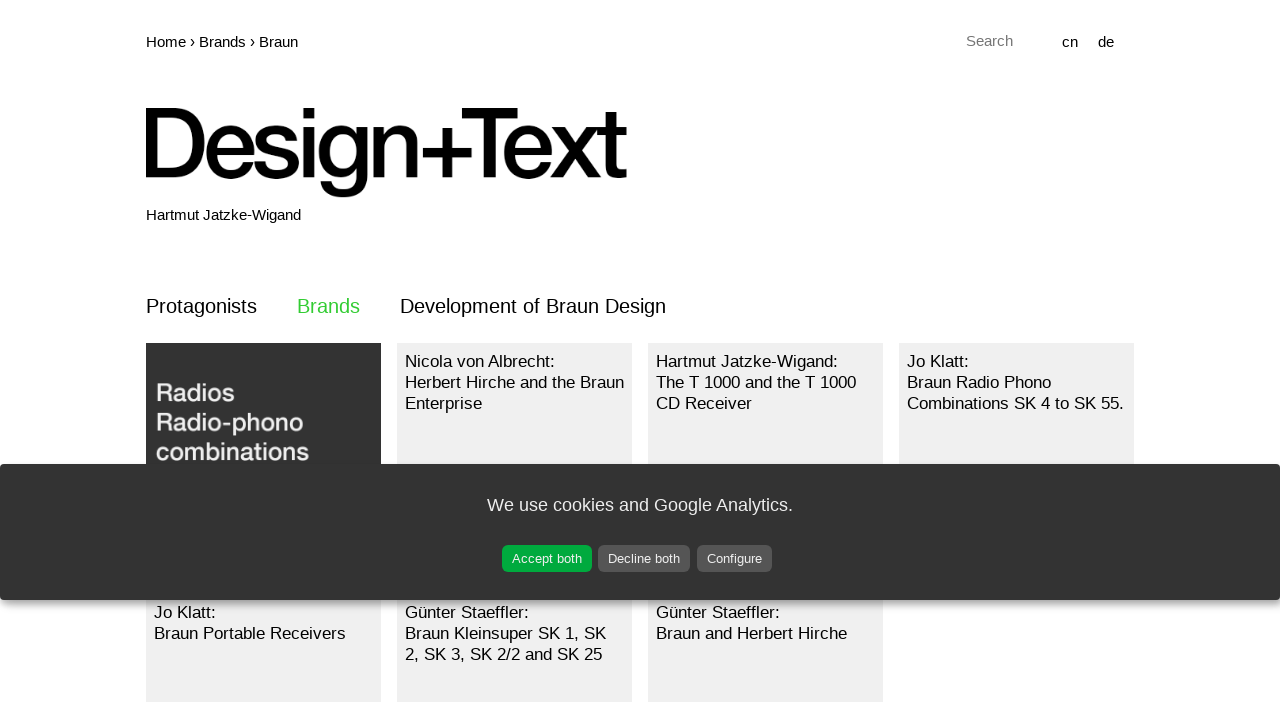

--- FILE ---
content_type: text/html; charset=UTF-8
request_url: https://www.designundtext.com/en/brands/braun/overview_braun-radio-phono-combination.php
body_size: 2817
content:


<!doctype html>
<html dir="ltr" lang="en">
	<head><!--
This website is powered by webEdition Content Management System.
For more information see: https://www.webEdition.org
-->
<meta name="generator" content="webEdition CMS"/>		<script defer type="application/javascript" src="/js/klaro/config.js"></script>
<script defer type="application/javascript" src="/js/klaro/klaro-no-css.js"></script>
		<link rel="stylesheet" media="screen" type="text/css" href="/css/klaro/klaro.min.css?m=1593773097" />
<link rel="stylesheet" media="screen" type="text/css" href="/css/klaro/klaro.css?m=1640176761" />
		<meta http-equiv="X-UA-Compatible" content="IE=edge,chrome=1" />
		<meta name="viewport" content="width=device-width, initial-scale=1.0, minimum-scale=1.0, maximum-scale=1.0" />
		<title></title>
<meta charset="UTF-8" />

		<meta name="robots" content="index,follow">
		<meta name="language" content="en">		<meta http-equiv="Content-Script-Type" content="text/javascript">
		<meta http-equiv="Content-Style-Type" content="text/css">

		<link rel="canonical" href="https://www.designundtext.com/en/brands/braun/overview_braun-radio-phono-combination.php">
		<script src="/js/jquery-1.12.4.min.js.js?m=1579186047"></script>

		<link rel="stylesheet" media="all" type="text/css" href="/css/styles.css" />
		<link rel="stylesheet" media="all" type="text/css" href="/css/navstyles.css" />


<!-- Google tag (gtag.js) -->
<script async src="https://www.googletagmanager.com/gtag/js?id=G-9Y7WDPNCT9"></script>
<script>
  window.dataLayer = window.dataLayer || [];
  function gtag(){dataLayer.push(arguments);}
  gtag('js', new Date());

  gtag('config', 'G-9Y7WDPNCT9');
</script>


	</head>
	<body>		<div id="container">
			<header>
				<div id="metacontent">
					<!-- Start Include Breadcrumb -->
					
<!-- Breadcrumb -->
	
	
	<ul class="breadcrumb">
		<li><a href="/index.php">Home</a>&nbsp;</li>
					<li>&rsaquo; <span>Brands</span>&nbsp;</li>
					<li>&rsaquo; <a href="/en/brands/overview_braun.php">Braun</a>&nbsp;</li>
					</ul>
	
	<!-- Breadcrumb Ende -->					<!-- Start Include Metanavigation -->
					<!-- Start Include Metanavigation -->
					
<ul class="navSearch">
                    <li><a href="/de/brands/braun/overview-braun-radio-phono-truhen.php">de</a></li>
                    <li><a href="/en/zero-cn/overview-china.php">cn</a></li>
                    <li><form method="get" name="searchform" action="/en/search/index.php"><input id="suche" placeholder="Search" value="" name="we_lv_search_suche" type="text" /><input type="hidden" name="we_from_search_suche" value="1" /><input type="hidden" name="securityToken" value="8f720cae4a8ff56c90dd75cef8c82a95"/></form></li>
</ul>					<!-- Start Include Metanavigation -->
				</div>


				<div id="logo"><a href="/index.php"><img src="/images/design-und-text-logo_compressed.gif" /></a></div>
				<div class="gridHeader">
					<div>Hartmut Jatzke-Wigand</div>
					<div class="hartmut">&nbsp;</div>
				</div></header>

			<nav>
				<!-- Start Include Hauptnavigation -->
				


<label for="drop" class="toggle" style="color:#33cc33">Menu</label>
<input type="checkbox" id="drop" />
<ul class="menu">
<li>
<label for="drop-1" class="toggle">Protagonists</label>
<a href="#">Protagonists</a>
<input type="checkbox" id="drop-1" />
<ul>
	<li><a href="/en/protagonists/overview-otl-aicher.php">Otl Aicher</a></li><li><a href="/en/protagonists/overview-aicher-scholl.php">Inge Aicher-Scholl</a></li><li><a href="/en/protagonists/overview-mario-bellini.php">Mario Bellini</a></li><li><a href="/en/protagonists/overview-artur-braun.php">Artur Braun</a></li><li><a href="/en/protagonists/overview-erwin-braun.php">Erwin Braun</a></li><li><a href="/en/protagonists/overview-max-braun.php">Max Braun</a></li><li><a href="/en/protagonists/overview-achille-castiglioni.php">Achille Castiglioni</a></li><li><a href="/de/protagonisten/overview-hans-g-conrad.php">Hans G. Conrad</a></li><li><a href="/en/protagonists/overview-michele-de-lucchi.php">Michele De Lucchi</a></li><li><a href="/en/protagonists/overview-c-r-eames.php">C. und R. Eames</a></li><li><a href="/en/protagonists/overview-fritz-eichler.php">Fritz Eichler</a></li><li><a href="/en/protagonists/overview-richard-fischer.php">Richard Fischer</a></li><li><a href="/de/protagonisten/overview-naoto-fukasawa.php">Naoto Fukasawa</a></li><li><a href="/de/protagonisten/overview-lou-genatossio.php">Lou Genatossio</a></li><li><a href="/en/protagonists/overview-konstantin-grcic.php">Konstantin Grcic</a></li><li><a href="/en/protagonists/overview-juergen-greubel.php">Jürgen Greubel</a></li><li><a href="/en/protagonists/overview-j-grinkus.php">J. Grinkus</a></li><li><a href="/en/protagonists/overview-hans-gugelot.php">Hans Gugelot</a></li><li><a href="/en/protagonists/overview-peter-hartwein.php">Peter Hartwein</a></li><li><a href="/en/protagonists/overview-rolf-heide.php">Rolf Heide</a></li><li><a href="/en/protagonists/overview-herbert-hirche.php">Herbert Hirche</a></li><li><a href="/en/protagonists/overview-jakob-jensen.php">Jakob Jensen</a></li><li><a href="/en/protagonists/overview-h-kahlcke.php">H. Kahlcke</a></li><li><a href="/en/protagonists/overview-f-kramer.php">F. Kramer</a></li><li><a href="/en/protagonists/overview-herbert-lindinger.php">Herbert Lindinger</a></li><li><a href="/en/protagonists/overview-ludwig-littmann.php">Ludwig Littmann</a></li><li><a href="/en/protagonists/overview-dietrich-lubs.php">Dietrich Lubs</a></li><li><a href="/en/protagonists/overview-gerd-a-mueller.php">Gerd A. Müller</a></li><li><a href="/en/protagonists/overview-mueller-kuehn.php">Helmut Müller-Kühn</a></li><li><a href="/en/protagonists/overview-jean-nouvel.php">Jean Nouvel</a></li><li><a href="/en/protagonists/overview-robert-oberheim.php">Robert Oberheim</a></li><li><a href="/en/protagonists/overview-dieter-rams.php">Dieter Rams</a></li><li><a href="/en/protagonists/overview-richard-sapper.php">Richard Sapper</a></li><li><a href="/de/protagonisten/overview-wolfgang-schmittel.php">Wolfgang Schmittel</a></li><li><a href="/en/protagonists/overview-peter-schneider.php">Peter Schneider</a></li><li><a href="/en/protagonists/overview-schnelle-schneyder.php">M. Schnelle-Schneyder</a></li><li><a href="/en/protagonists/overview-florian-seiffert.php">Florian Seiffert</a></li><li><a href="/en/protagonists/overview-ettore-sottsass.php">Ettore Sottsass</a></li><li><a href="/en/protagonists/overview-h-sukopp.php">H. Sukopp</a></li><li><a href="/en/protagonists/overview-wilhelm-wagenfeld.php">Wilhelm Wagenfeld</a></li><li><a href="/en/protagonists/overview-reinhold-weiss.php">Reinhold Weiss</a></li><li><a href="/en/protagonists/overview-hans-wichmann.php">Hans Wichmann</a></li><li><a href="/en/protagonists/overview-marco-zanuso.php">Marco Zanuso</a></li></ul>
</li>
<li>
<label for="drop-2" class="toggle">Brands</label>
<a href="#" style="color:#33cc33;">Brands</a>
<input type="checkbox" id="drop-2" />
<ul>
	<li><a style="color:#33cc33;" href="/en/brands/overview_braun.php">Braun</a></li><li><a href="/de/brands/overview-brionvega.php">Brionvega</a></li><li><a href="/en/brands/overview-bose.php">Bose</a></li><li><a href="/de/brands/overview-bang-olufsen.php">Bang + Olufsen</a></li><li><a href="/de/brands/overview-vitsoe.php">Vitsoe</a></li></ul>
</li>
<li><a href="/en/design-und-design-zero/overview.php">Development of Braun Design</a></li>
</ul>





				<!-- Start Include Hauptnavigation -->
			</nav>
			<!-- Start Seiteninhalt -->
			
<div class="grid">
	<div class="bildbeschriftung"><img src="/en/images/radio-phono-grams_akt.gif?m=1579010225" height="480" width="480" /></div>		
				<div class="bildbeschriftung"><a href="/en/design-und-design-zero/1.10_braun-design-hirche-pbddzero.php"><img alt=" " src="/images/flaeche.gif" /></a><span><a href="/en/design-und-design-zero/1.10_braun-design-hirche-pbddzero.php">Nicola von Albrecht:<br/>Herbert Hirche and the Braun Enterprise</a></span></div>
					<div class="bildbeschriftung"><a href="/en/2.1.2_braun-design-t1000-rams-pbdd.php"><img alt=" " src="/images/flaeche.gif" /></a><span><a href="/en/2.1.2_braun-design-t1000-rams-pbdd.php">Hartmut Jatzke-Wigand:<br/>The T 1000 and the T 1000 CD Receiver</a></span></div>
					<div class="bildbeschriftung"><a href="/en/2.1.16_braun-design-sk4-gugelot-rams-pbdd.php"><img alt=" " src="/images/flaeche.gif" /></a><span><a href="/en/2.1.16_braun-design-sk4-gugelot-rams-pbdd.php">Jo Klatt:<br/>Braun Radio Phono Combinations SK 4 to SK 55.</a></span></div>
					<div class="bildbeschriftung"><a href="/en/2.1.22_braun-design-portable-receivers-rams-pbdd.php"><img alt=" " src="/images/flaeche.gif" /></a><span><a href="/en/2.1.22_braun-design-portable-receivers-rams-pbdd.php">Jo Klatt:<br/>Braun Portable Receivers</a></span></div>
					<div class="bildbeschriftung"><a href="/en/2.1.45_braun-design-sk1-sk2-arthur-braun-eichler-english-pbdd.php"><img alt=" " src="/images/flaeche.gif" /></a><span><a href="/en/2.1.45_braun-design-sk1-sk2-arthur-braun-eichler-english-pbdd.php">Günter Staeffler:<br/>Braun Kleinsuper SK 1, SK 2, SK 3, SK 2/2 and SK 25</a></span></div>
					<div class="bildbeschriftung"><a href="/en/2.1.67_braun-design-hirche-english-pbdd.php"><img alt=" " src="/images/flaeche.gif" /></a><span><a href="/en/2.1.67_braun-design-hirche-english-pbdd.php">Günter Staeffler:<br/>Braun and Herbert Hirche</a></span></div>
		</div>			<!-- Ende Seiteninhalt -->
			<footer>
				<!-- Start Include Footernavigation -->
				<a href="/de/metacontent/impressum.php">Impressum</a>&nbsp;&nbsp;&nbsp;|&nbsp;&nbsp;&nbsp;<a href="/de/metacontent/datenschutz.php">Datenschutz</a>				<!-- Start Include Footernavigation -->
			</footer>
		</div>
<script>
$(document).ready(function(){

	// Der Button wird mit JavaScript erzeugt und vor dem Ende des body eingebunden.
	var back_to_top_button = ['<a href="#top" class="back-to-top" style="color: #333;">Nach oben</a>'].join("");
	$("body").append(back_to_top_button)

	// Der Button wird ausgeblendet
	$(".back-to-top").hide();
	
	// Funktion für das Scroll-Verhalten
	$(function () {
		$(window).scroll(function () {
			if ($(this).scrollTop() > 100) { // Wenn 100 Pixel gescrolled wurde
				$('.back-to-top').fadeIn();
			} else {
				$('.back-to-top').fadeOut();
			}
		});

		$('.back-to-top').click(function () { // Klick auf den Button
			$('body,html').animate({
				scrollTop: 0
			}, 800);
			return false;
		});
	});

});
</script>
	<div style="z-index: 1000;text-align:right;font-size:10px;color:grey;display:block !important;"><a style="display:inline !important;" title="This page was created with webEdition CMS" href="https://www.webEdition.org" target="_blank" rel="noopener">powered by webEdition CMS</a></div></body>
</html>

--- FILE ---
content_type: text/css
request_url: https://www.designundtext.com/css/styles.css
body_size: 1647
content:
  
* { margin: 0; padding: 0; -moz-box-sizing: border-box; -webkit-box-sizing: border-box; box-sizing: border-box; }

body { min-height: 1100px; font-family: Arial, Helvetica, sans-serif; font-size: 0.95em; line-height: 1.5em; }

header { margin: 1.0em 0.5em 0 0.5em; }

footer { margin: 1.0em 0.5em; font-size: 0.8em; }
footer a { color:#333333; }
footer a:hover { color:#33cc33; }
footer a:visited { color:#333333; }

a { text-decoration: none; }

h1 { font-size: 2.5em; font-weight: 500; line-height: 2.0em; }

h2 { font-size: 1.1em; font-weight: 400; line-height: 1.4em; }

h1 { font-size: 1.4em; font-weight: 700; line-height: 1.4em; }

p { font-size: 1.1em; font-weight: 400; line-height: 1.4em; }  

sup, sub {
   position: relative;
   vertical-align: baseline;
   top: -0.4em;
}
sub { top: 0.4em; }

img { width: 100%; height: auto; border:none; margin:0; padding:0; }  
    
#container { position: relative; margin: 0; padding: 10px; background-color: #fff; width: 100%; }

#introContainer2 { position: relative;  width: 100%; height: 100%; margin: 0; padding:0; }

#metacontent { width: 100%; padding-right: 20px; margin-bottom: 4.0em; }

#metacontent ul { text-align: right; }

#logoStart img { width: 75%; }
#logo img { width: 75%; }

#headline { margin: 1.0em 0.5em 0.5em 0.5em; font-weight:500; clear:both;}
#headlogo { margin: 1.0em 0.5em 1.0em 0.5em; padding-right: 1.0em; width: 50%; clear:both; }

#contentContainer { margin:0.5em; }
#contentContainer img { visibility: visible; width: 50%; float: none; }

#contentText { margin-left: 0; width: 100%; padding-left: 0; padding-right: 0; }
#contentText a { color: #333333; }
#contentText a:hover { color: #33cc33; }
#contentText a:visited { color: #333333; }

#contentSuche { margin-left: 0; width: 100%; padding-left: 0; padding-right: 0; }

#contentSuche a { color: #333333; }
#contentSuche a:hover { color: #33cc33; }

#contentSuche ul { margin: 0; width: 100%; padding: 0; list-style-type: none; }

#contentSuche ul li { margin: 20px 0; padding: 0; }

#contentSuche ul li a { color: #333333; }
#contentSuche ul li a:hover { color: #33cc33; }

#paginierungoben { text-align: right; color: #333; }
#paginierungoben a { color: #33cc33; }
#paginierungoben a:hover { color: #33cc33; }

#paginierungunten { text-align: right; color: #333; }
#paginierungunten a { color: #33cc33; }
#paginierungunten a:hover { color: #33cc33; }

.logotype { margin: 0; font-size: 3.5em; font-weight: 500; line-height: 1.3em; }

.introtext { padding-left:0em; display: none; }

.grid { display: grid; grid-template-columns: repeat(auto-fit, minmax(50%, 50%)); /*  */}
.grid div { background: #f0f0f0; color: black; margin: 0.5em; padding: 0; }
.grid img { width: 100%; height: auto; }

.quellen { font-size:1.0em; color:#666; } 

.bildbeschriftung { position: relative; }
.bildbeschriftung img { display: block; }
.bildbeschriftung span a { position: absolute; top: 0.5em; right: 0.5em; left: 0.5em; color: #000; text-align: left; font-size: 1.0em; line-height: 1.3em; }
    
.gridHeader { display: grid; grid-template-columns: repeat(auto-fit, minmax(100%, 100%)); /*  */ }
.gridHeader div { background: #fff; color: black; margin: 0 0.5em 0 0; padding: 0; }
.gridHeader div.hartmut { margin-bottom: 0px; }

/* Slider */

#slider { position:absolute; top: -60px; left: 0; width: 100%; height: 105%; overflow: hidden; z-index: 5000; }
.slides { position: relative; margin: 0; padding: 0; height: 100%; }
.slide { position: absolute; list-style-type: none; text-align: left; width: 100%; height: 100%; top: 0; left: 0; font-size: 1.7em; line-height:1.8em; padding:0.5em; }
.slide span.medium { font-weight:400; color:#fff; }
.slide span.small { font-weight:400; font-size: 0.4em; line-height:0.6em; color:#fff; }
.slide1 {background: #4f93c2; }
.slide2 {background: #848d92; }
.slide3 {background: #7dbd57; }
.slide4 {background: #ea8f45; }
.slide5 {background: #e2ae1c; }


.scip { width: 100%; height: auto; text-align:right; background:#fff; font-size: 1.2em; padding: 0.5em; }
.scip a { font-size: 1.4em; color:#33cc33; }

/* Breadcrumb */

.breadcrumb a { text-decoration: none; color: #000; }

.breadcrumb li { list-style: none; }

.breadcrumb {
	display: none;
    position: relative;
	cursor: default;
	z-index: 600;
    margin: 0.9em;
}

/* Menu List */
.breadcrumb > li {
    font-size: 1.0em;
    line-height: 34px; 
	display: block;
	float: left;
}

/* Menu Links */
.breadcrumb > li > a {
	position: relative;
	z-index: 510;
    height: 54px;
	padding: 0 0 0 0;
    line-height: 34px;      
	font-weight: 400;
	color: #000;
}

/* Search Form */

.navSearch a { text-decoration: none; }

.navSearch li { list-style: none; }

.navSearch {
	display: inline;
    position: relative;
	cursor: default;
	z-index: 600;
    width:100%;
    margin: 0.9em;
}

/* Menu List */
.navSearch > li {
	display: block;
	float: right;
}

/* Menu Links */
.navSearch > li > a {
	position: relative;
	display: block;
	z-index: 510;
    height: 54px;
	padding: 0 0 0 20px;
    line-height: 34px;      
	font-weight: 400;
	font-size: 1.0em;
	color: #000;
}

#suche {
	width: 5em;
    cursor: pointer;
	border: none;
	font-size: 1.0em;
	transition: width 0.5s ease-in-out;
    margin-top: 0.45em;
    z-index: 3000;
}

#suche:focus {
    border-bottom: 1px solid #000;
	font-size: 1.0em;
	width: 100%;
}

.back-to-top {
 background:#f0f0f0;
 position: fixed;
 bottom:20px;
 right:20px;
 padding:1em;
 z-index: 10000;
}

.back-to-top {
 background:#f0f0f0;
 position: fixed;
 bottom:20px;
 right:20px;
 padding:1em;
 z-index: 10000;
}

    
@media screen and (min-width:320px) {  
	
	}


    
@media screen and (min-width:480px) {  
    
h1 { font-size: 4.8em; line-height: 2.0em; }
    
h2 { font-size: 1.1em; font-weight: 400; line-height: 1.4em; }
	
h1 { font-size: 1.4em; font-weight: 700; line-height: 1.4em; }

p { font-size: 1.1em; font-weight: 400; line-height: 1.4em; }
        
#logo img { width: 50%; }
    
#headlogo { width: 25%; margin-top: 30px; }
    
#contentContainer { margin:0.5em; }
#contentContainer img { visibility: visible; width: 25%; float: left; }
    
#contentText { margin-left: 25%; width: 75%; padding-left: 0.25em; padding-right: 0; }
    
#slider { height: 104%; }
    
.slide { font-size: 2.5em; line-height:1.5em; }
	
.grid { grid-template-columns: repeat(auto-fit, minmax(50%, 50%)); /*  */ }
    
.bildbeschriftung span { font-size: 1.2em; line-height: 1.4em; }
    
.logotype { margin: 0; font-size: 5.5em; font-weight: 500; line-height: 1.3em; }
    
.introtext { padding-left:0em; display:inline-block; }
    
.gridHeader { grid-template-columns: repeat(auto-fit, minmax(50%, 50%)); /* Umbrechen, sobald die Box 300 Pixel Breite hat */ }
.gridHeader div.hartmut { margin-bottom: 50px; }

}

@media screen and (min-width:640px) { 
    
#logoStart img { width: 60%; }
    
#slider { height: 111%; }
.slide { font-size: 2.3em; line-height:1.5em; }
    
    .breadcrumb {
	display: inline;
}

    
.grid { grid-template-columns: repeat(auto-fit, minmax(25%, 25%)); /* Umbrechen, sobald die Box 300 Pixel Breite hat */ }
    
.bildbeschriftung span { font-size: 1.0em; line-height: 1.4em; }
    
}
   
@media screen and (min-width:1024px) {  
    
h2 { font-size: 1.3em; font-weight: 400; line-height: 1.6em; }
	
h1 { font-size: 1.5em; font-weight: 700; line-height: 1.6em; }

p { font-size: 1.3em; font-weight: 400; line-height: 1.6em; }
    
#container { margin: 0 auto;  width:80%;}
        
#logoStart img { width: 50%; }

#headlogo { width: 25%; margin-top: 30px; }
    
#contentContainer { margin:0.5em; }
#contentContainer img { visibility: visible; width: 25%; float: left; }
    
#contentText { margin-left: 25%; width: 75%; padding-left: 0.25em; padding-right: 0; } 
    
#slider { height: 108%; }
.slide { font-size: 2.6em; line-height:1.5em; padding:0.5em 0.5em; }
        
.grid { grid-template-columns: repeat(auto-fit, minmax(25%, 25%)); /* Umbrechen, sobald die Box 300 Pixel Breite hat */ }
        
.bildbeschriftung span { font-size: 1.1em; line-height: 1.4em; }

}
    
@media screen and (min-width:1600px) { 
    
h1 { font-size: 5.2em; line-height: 2.2em; }
    
h2 { font-size: 1.2em; font-weight: 400; line-height: 1.6em; }
	
h1 { font-size: 1.5em; font-weight: 700; line-height: 1.6em; }

p { font-size: 1.2em; font-weight: 400; line-height: 1.6em; }
    
#container { width:80%; }
    
#headlogo { width: 25%; }
                        
#logo img { width: 33.33%; }
#logoStart img { width: 50%; }
#headlogo { width: 25%; margin-top: 30px; }
    
#contentContainer { margin:0.5em; }
#contentContainer img { visibility: visible; width: 25%; float: left; }
    
#contentText { margin-left: 25%; width: 75%; padding-left: 0.25em; padding-right: 25%; } 
    
#slider { height: 105%; }
.slide { font-size: 4.1em; line-height:1.5em; padding:0.5em 0.5em; }  
            
.grid { grid-template-columns: repeat(auto-fit, minmax(25%, 25%)); /* Umbrechen, sobald die Box 300 Pixel Breite hat */ }
            
.bildbeschriftung span { font-size: 1.4em; line-height: 1.4em; }
            
.logotype { margin: 0; font-size: 7.5em; font-weight: 500; line-height: 1.3em; }

}
    
@media screen and (min-width:1920px) {  
    
#container { width:70%; }
    
#logoStart img { width: 50%; }
                                
.slide { font-size: 4.9em; line-height:1.5em; padding:0.5em 0.5em; }  
                
.grid { grid-template-columns: repeat(auto-fit, minmax(25%, 25%)); /* Umbrechen, sobald die Box 300 Pixel Breite hat */ }

}

--- FILE ---
content_type: text/css
request_url: https://www.designundtext.com/css/navstyles.css
body_size: 825
content:
.toggle,
[id^=drop] {
	display: none;
}
    
    .col {width:100%; left:0;
   column-count: 4; column-gap:0.5em;
}

/* Giving a background-color to the nav container. */
nav { width: 100%;
	margin:0 0.5em;
	padding: 0;
	background-color: #fff;
}
    .menu { width: 100%;}

/* Since we'll have the "ul li" "float:left"
 * we need to add a clear after the container. */

nav:after {
	content:"";
	display:table;
	clear:both;
}

/* Removing padding, margin and "list-style" from the "ul",
 * and adding "position:reltive" */
nav ul {
	float: left;
	padding:0;
	margin:0;
	list-style: none;
	position: relative;
	}
	
/* Positioning the navigation items inline */
nav ul li {
	margin: 0px;
	display:inline-block;
	float: left;
	background-color: #fff;
	}

/* Styling the links */
nav a {
	display:block;	
	font-size:1.3em;
    	line-height: 32px;
	text-decoration:none;
}
    
    nav ul li a {
	padding:14px 40px 14px 0;	
	color:#000;
}
    nav ul li a:hover {
	color:#33cc33;
}
    
    nav ul ul li a {
	display:block;
	padding: 0;	
	color:#000;
}
    
        nav ul ul li a:hover {
	color:#33cc33;
}


nav ul li ul li:hover { background: #fff; }


/* Background color change on Hover */
nav a:hover { 
	background-color: #fff; 
}

/* Hide Dropdowns by Default
 * and giving it a position of absolute */
nav ul ul { width:100%;
	display: none;
	position: absolute; 
	/* has to be the same number as the "line-height" of "nav a" */
	top: 60px;
    left:0;
	padding:20px 0;
    column-count: 4; column-gap:0em;
    background-color: #fff;
    opacity: 0.95;
    z-index: 10000;
    
}
	
/* Display Dropdowns on Hover */
nav ul li:hover > ul {
	display:inherit;
    
}
	
/* Fisrt Tier Dropdown */
nav ul ul li {

	float:none;
	display:list-item;
	position: relative;
        
}


/* Media Queries
--------------------------------------------- */

@media all and (max-width : 1024px) {
/* Styling the links */
nav a {
	font-size:1.0em;
}
	}




@media all and (max-width : 640px) {

	nav {
		margin: 12px 0 0 0;
	}


	/* Hide the navigation menu by default */
	/* Also hide the  */
	.toggle + a,
	.menu {
		display: none;
	}

	/* Stylinf the toggle lable */
	.toggle {
		display: block;
		background-color: #fff;
		padding:14px 8px;	
		color:#000;
		font-size:1.0em;
		text-decoration:none;
		border:none;
	}

	.toggle:hover {
		background-color: #fff;
	}

	/* Display Dropdown when clicked on Parent Lable */
	[id^=drop]:checked + ul {
		display: block;
	}

	/* Change menu item's width to 100% */
	nav ul li {
		display: block;
		width: 100%;
		}

	nav ul ul .toggle,
	nav ul ul a {
		padding: 0 40px;
	}
    
        nav ul li a {
	padding: 14px 8px;	
}
    
    
    nav ul ul li a {
	padding: 0 8px;	
	color:#000;
}

	nav a:hover {
		background-color: #fff;
	}
  
	nav ul li ul li .toggle,
	nav ul ul a {
		padding:14px 20px;	
		color:#FFF;
		font-size:1.0em; 
	}
  
  
	nav ul li ul li .toggle,
	nav ul ul a {
		background-color: #fff; 
	}

	/* Hide Dropdowns by Default */
	nav ul ul {
		float: none;
		position:static;
		color: #f0f0f0;
        column-count: 2; column-gap:0.5em;
		/* has to be the same number as the "line-height" of "nav a" */
	}
		
	/* Hide menus on hover */
	nav ul li:hover > ul {
		display: none;
	}
		
	/* Fisrt Tier Dropdown */
	nav ul ul li {
		display: block;
		width: 100%;
	}


}

@media all and (max-width : 330px) {

	nav ul li {
		display:block;
		width: 94%;
	}

}

--- FILE ---
content_type: text/javascript
request_url: https://www.designundtext.com/js/klaro/config.js
body_size: 2855
content:
// By default, Klaro will load the config from  a global "klaroConfig" variable.
// You can change this by specifying the "data-config" attribute on your
// script take, e.g. like this:
// <script src="klaro.js" data-config="myConfigVariableName" />
// You can also disable auto-loading of the consent notice by adding
// data-no-auto-load=true to the script tag.
var klaroConfig = {
    // You can customize the ID of the DIV element that Klaro will create
    // when starting up. If undefined, Klaro will use 'klaro'.
    elementID: 'klaro',

    // How Klaro should store the user's preferences. It can be either 'cookie'
    // (the default) or 'localStorage'.
    storageMethod: 'cookie',

    // You can customize the name of the cookie that Klaro uses for storing
    // user consent decisions. If undefined, Klaro will use 'klaro'.
    cookieName: 'klaro',

    // You can also set a custom expiration time for the Klaro cookie.
    // By default, it will expire after 120 days.
    cookieExpiresAfterDays: 365,

    // You can change to cookie domain for the consent manager itself.
    // Use this if you want to get consent once for multiple matching domains.
    // If undefined, Klaro will use the current domain.
    //cookieDomain: '.github.com',

    // Put a link to your privacy policy here (relative or absolute).
    privacyPolicy: {
        en: '/en/metacontent/privacy-policy.php',
        de: '/de/metacontent/datenschutz.php',
    },

    // Defines the default state for applications (true=enabled by default).
    default: false,

    // If "mustConsent" is set to true, Klaro will directly display the consent
    // manager modal and not allow the user to close it before having actively
    // consented or declines the use of third-party apps.
    mustConsent: false,

    // Show "accept all" to accept all apps instead of "ok" that only accepts
    // required and "default: true" apps
    acceptAll: false,

    // replace "decline" with cookie manager modal
    hideDeclineAll: true,

    // You can define the UI language directly here. If undefined, Klaro will
    // use the value given in the global "lang" variable. If that does
    // not exist, it will use the value given in the "lang" attribute of your
    // HTML tag. If that also doesn't exist, it will use 'en'.
    // lang: 'en',

    // You can overwrite existing translations and add translations for your
    // app descriptions and purposes. See `src/translations/` for a full
    // list of translations that can be overwritten:
    // https://github.com/KIProtect/klaro/tree/master/src/translations

    // Example config that shows how to overwrite translations:
    // https://github.com/KIProtect/klaro/blob/master/src/configs/i18n.js
    translations: {
        // If you erase the "consentModal" translations, Klaro will use the
        // bundled translations.
        de: {
            consentModal: {
							title: 'Cookie-Einstellungen',
                description:
                    'Wir nutzen Cookies auf unserer Website. Einige von ihnen sind essenziell, während andere uns helfen, diese Website und Ihre Erfahrung zu verbessern.',
            },
					cookieConsent: {
				description: 'Speichern der Cookie-Einstellungen der Seitenbesucher',
			},
            googleAnalytics: {
				description: 'Statistik Cookies erfassen Informationen anonym. Diese Informationen helfen uns zu verstehen, wie unsere Besucher unsere Website nutzen.',
            },
            googleMaps: {
                description: 'Dies ist ein Web-Mapping-Dienst.',
            },
            adsense: {
                description: 'Anzeigen von Werbeanzeigen (Beispiel)',
            },
            matomo: {
                description: 'Sammeln von Besucherstatistiken',
            },
            camera: {
                description:
                    'Eine Überwachungskamera (nur ein Beispiel zu IMG-Tags)',
            },
            cloudflare: {
                description: 'Schutz gegen DDoS-Angriffe',
            },
            intercom: {
                description:
                    'Chat Widget & Sammeln von Besucherstatistiken (nur ein Beispiel)',
            },
            mouseflow: {
                description: 'Echtzeit-Benutzeranalyse (nur ein Beispiel)',
            },
            googleFonts: {
                description: 'Web-Schriftarten von Google gehostet',
            },
            purposes: {
                analytics: 'Besucher-Statistiken',
                security: 'Sicherheit',
                livechat: 'Live Chat',
                advertising: 'Anzeigen von Werbung',
                styling: 'Styling',
            },
        },
        en: {
            consentModal: {
							title: 'Cookie Settings',
                description:
                    'We use cookies on our website. Some of them are essential, while others help us to improve this website and your experience.',
            },
					cookieConsent: {
				description: 'Saving the cookie settings of the website visitors',
			},
            googleAnalytics: {
				description: 'Statistics cookies collect information anonymously. This information helps us to understand how our visitors use our website.',
            },
            googleMaps: {
                description: 'This is a web mapping service.',
            },
            adsense: {
                description: 'Displaying of advertisements (just an example)',
            },
            matomo: {
                description: 'Collecting of visitor statistics',
            },
            camera: {
                description:
                    'A surveillance camera (just an example for an IMG tag)',
            },
            cloudflare: {
                description: 'Protection against DDoS attacks',
            },
            intercom: {
                description:
                    'Chat widget & collecting of visitor statistics (just an example)',
            },
            mouseflow: {
                description: 'Real-Time user analytics (just an example)',
            },
            googleFonts: {
                description: 'Web fonts hosted by Google',
            },
            purposes: {
                analytics: 'Analytics',
                security: 'Security',
                livechat: 'Livechat',
                advertising: 'Advertising',
                styling: 'Styling',
            },
        },
    },

    // This is a list of third-party apps that Klaro will manage for you.
    apps: [

        {
            // Each app should have a unique (and short) name.
            name: 'googleAnalytics',

            // If "default" is set to true, the app will be enabled by default
            // Overwrites global "default" setting.
            // We recommend leaving this to "false" for apps that collect
            // personal information.
            default: true,

            // The title of you app as listed in the consent modal.
            title: 'Google Analytics',

            // The purpose(s) of this app. Will be listed on the consent notice.
            // Do not forget to add translations for all purposes you list here.
            purposes: ['analytics'],

            // A list of regex expressions or strings giving the names of
            // cookies set by this app. If the user withdraws consent for a
            // given app, Klaro will then automatically delete all matching
            // cookies.
            cookies: [
                // you can also explicitly provide a path and a domain for
                // a given cookie. This is necessary if you have apps that
                // set cookies for a path that is not "/" or a domain that
                // is not the current domain. If you do not set these values
                // properly, the cookie can't be deleted by Klaro
                // (there is no way to access the path or domain of a cookie in JS)
                [/^ga/i, '/', 'designundtext.com'], //for the production version
					      [/^ga/i, '/', 'localhost'], //for the local version
					      ['_ga', '_gid', '_gat', /^_gac_.*$/i],
            ],

            // An optional callback function that will be called each time
            // the consent state for the app changes (true=consented). Passes
            // the `app` config as the second parameter as well.
            callback: function(consent, app) {
                // This is an example callback function.
                console.log(
                    'User consent for app ' + app.name + ': consent=' + consent
                );
            },

            // If "required" is set to true, Klaro will not allow this app to
            // be disabled by the user.
            required: false,

            // If "optOut" is set to true, Klaro will load this app even before
            // the user gave explicit consent.
            // We recommend always leaving this "false".
            optOut: false,

            // If "onlyOnce" is set to true, the app will only be executed
            // once regardless how often the user toggles it on and off.
            onlyOnce: true,
        },
						{
            name: 'cookieConsent',
            title: 'Klaro Cookie Consent',
            purposes: ['security'],
            cookies: ['klaro'],
				    default: true,
						required: true,
        },

        // The apps will appear in the modal in the same order as defined here.
       /*{
            name: 'inlineTracker',
            title: 'Inline Tracker',
            purposes: ['analytics'],
            cookies: ['inline-tracker'],
            optOut: false,
        },
        {
            name: 'externalTracker',
            title: 'External Tracker',
            purposes: ['analytics', 'security'],
            cookies: ['external-tracker'],
        },
        {
            name: 'intercom',
            title: 'Intercom',
            default: true,
            purposes: ['livechat'],
        },
        {
            name: 'mouseflow',
            title: 'Mouseflow',
            purposes: ['analytics'],
        },
        {
            name: 'adsense',
            title: 'Google AdSense',
            purposes: ['advertising'],
        },
        {
            name: 'camera',
            title: 'Surveillance Camera',
            purposes: ['security'],
        },
        {
            name: 'googleFonts',
            title: 'Google Fonts',
            purposes: ['styling'],
        },
        {
            name: 'cloudflare',
            title: 'Cloudflare',
            purposes: ['security'],
            required: true,
        },*/
    ],
};

